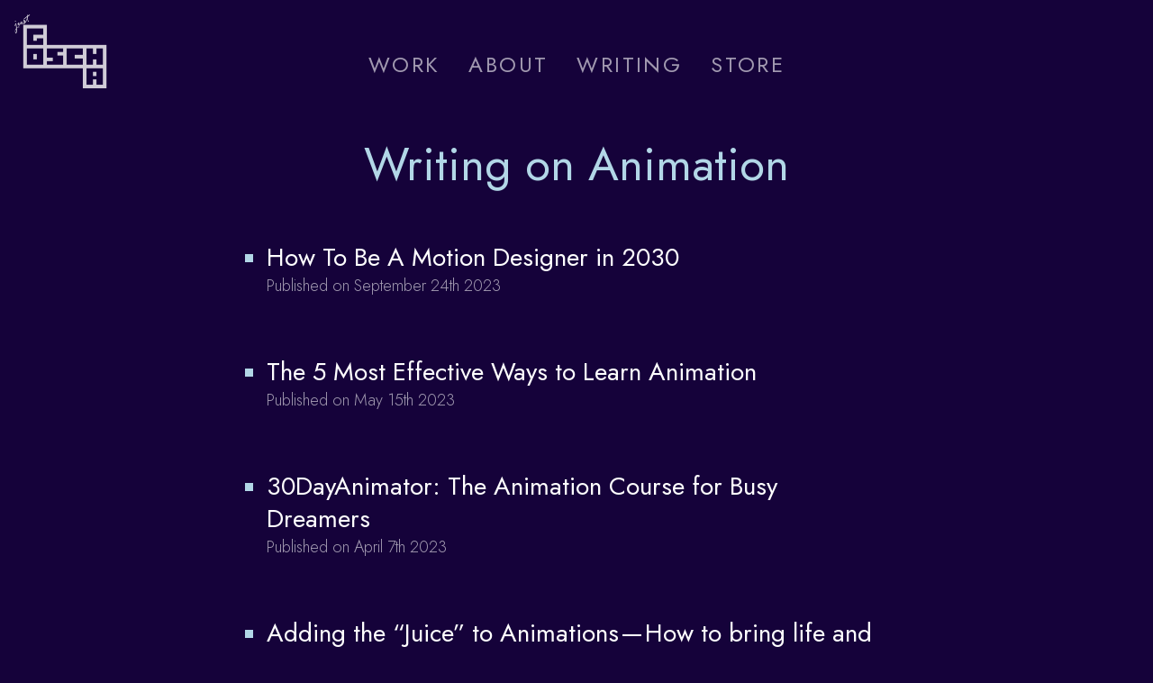

--- FILE ---
content_type: text/html; charset=UTF-8
request_url: https://justgoscha.com/writing/
body_size: 2323
content:
<!DOCTYPE html>
<html lang="en">
  <head>
    <meta charset="UTF-8">
    <meta name="viewport" content="width=device-width, initial-scale=1.0">
    <title>justGoscha - Writings on Animation &amp; Life</title>
    <meta property="og:title" content="justGoscha - Writings on Animation &amp; Life"/>
    <meta property="og:image" content="https://justgoscha.com/img/og-image.jpg"/>
    <meta property="og:video" content="https://justgoscha.com/img/video/bgvideohigh.mp4"/>
    <meta property="og:type" content="website"/>

    <link rel="shortcut icon" href="/img/icons/favicon.ico" type="image/ico">
    <link rel="stylesheet" href="/style/reset.css"/>
    <link rel="stylesheet" href="/style/defaults.css"/>
    <link rel="stylesheet" href="/style/default-layout.css"/>
    <link rel="stylesheet" href="/style/blog.css"/>
  </head>
  <body>
    <a id="logo-link" href="/">
      <img id="logo" src="/img/logo-white.png" alt="justGoscha Logo"/>
    </a>
    <section class="header">
      <nav id="header-nav">
        <div>
          <a href="/work">work</a>
        </div>
        <div>
          <a href="/about">about</a>
        </div>
        <div>
          <a href="/writing">writing</a>
        </div>
        <div>
          <a href="https://gumroad.com/justgoscha">store</a>
        </div>
        <div></div>
      </nav>

    </section>
    <h1>Writing on Animation</h1>

<ul id="listing">
  
    <li>

      <h3>
        <a href="https://medium.com/the-inspired-animator/how-to-be-a-motion-designer-in-2030-c18211ba9813?source=rss----43b2e5c37eef---4">How To Be A Motion Designer in 2030</a>
      </h3>
      <p class="meta">Published on
        September 24th 2023
        
      </li>
    
    <li>

      <h3>
        <a href="https://medium.com/the-inspired-animator/the-5-most-effective-ways-to-learn-animation-6f0c75ad141b?source=rss----43b2e5c37eef---4">The 5 Most Effective Ways to Learn Animation</a>
      </h3>
      <p class="meta">Published on
        May 15th 2023
        
      </li>
    
    <li>

      <h3>
        <a href="https://medium.com/the-inspired-animator/30dayanimator-the-animation-course-for-busy-dreamers-821d2bab6e5f?source=rss----43b2e5c37eef---4">30DayAnimator: The Animation Course for Busy Dreamers</a>
      </h3>
      <p class="meta">Published on
        April 7th 2023
        
      </li>
    
    <li>

      <h3>
        <a href="https://medium.com/the-inspired-animator/adding-the-juice-to-animations-how-to-bring-life-and-delight-to-animations-3f6d5fdf3f27?source=rss----43b2e5c37eef---4">Adding the “Juice” to Animations — How to bring life and delight to animations!</a>
      </h3>
      <p class="meta">Published on
        March 10th 2023
        
      </li>
    
    <li>

      <h3>
        <a href="https://medium.com/the-inspired-animator/integrating-hand-drawn-animation-with-motion-design-f22e73403d4d?source=rss----43b2e5c37eef---4">Integrating Hand-Drawn Animation with Motion Design</a>
      </h3>
      <p class="meta">Published on
        January 30th 2023
        
      </li>
    
    <li>

      <h3>
        <a href="https://medium.com/the-inspired-animator/how-i-made-this-complex-animation-part-2-9cfb68f48e99?source=rss----43b2e5c37eef---4">How I Made This Complex Animation, Part 2</a>
      </h3>
      <p class="meta">Published on
        January 12th 2023
        
      </li>
    
    <li>

      <h3>
        <a href="https://medium.com/the-inspired-animator/how-i-made-this-complex-animation-133269cf70f?source=rss----43b2e5c37eef---4">How I Made This Complex Animation</a>
      </h3>
      <p class="meta">Published on
        January 5th 2023
        
      </li>
    
    <li>

      <h3>
        <a href="https://medium.com/the-inspired-animator/the-inevitable-rise-of-ai-in-the-world-of-art-opportunities-and-challenges-for-creatives-49fbfead3d41?source=rss----43b2e5c37eef---4">The Inevitable Rise of AI in the World of Art: Opportunities and Challenges for Creatives</a>
      </h3>
      <p class="meta">Published on
        December 23rd 2022
        
      </li>
    
    <li>

      <h3>
        <a href="https://medium.com/the-inspired-animator/should-you-invest-time-into-nfts-no-heres-why-b2cd049c1b0e?source=rss----43b2e5c37eef---4">Should You Invest Time into NFTs? — NO. Here’s why</a>
      </h3>
      <p class="meta">Published on
        August 10th 2022
        
      </li>
    
    <li>

      <h3>
        <a href="https://medium.com/the-inspired-animator/the-best-after-effects-plugins-to-boost-your-productivity-6e892122fc86?source=rss----43b2e5c37eef---4">The Best After Effects Plugins to Boost Your Productivity</a>
      </h3>
      <p class="meta">Published on
        March 22nd 2022
        
      </li>
    
  </ul>

    <section class="contact-me">
        <div class="wrapper">
            <span class="amazing">
                Let's create something amazing together.
            </span> 
            <br>
            <span class="touch">
                <a href="mailto:goscha@justgoscha.com">
                    Get in touch
                </a>
            </span>
        </div>

    </section>

    <section id="contact">
      <div class="links">
        <a id="email" href="https://forms.gle/JEuo6wxYxeKfaS3N6">
          <svg xmlns="http://www.w3.org/2000/svg" xmlns:xlink="http://www.w3.org/1999/xlink" version="1.1" width="24" height="24" viewbox="0 0 24 24">
            <title>contact Goscha via contact form</title>
            <path d="M20,8L12,13L4,8V6L12,11L20,6M20,4H4C2.89,4 2,4.89 2,6V18A2,2 0 0,0 4,20H20A2,2 0 0,0 22,18V6C22,4.89 21.1,4 20,4Z"/>
          </svg>
        </a>
        <a href="https://twitter.com/justgoscha">
          <svg xmlns="http://www.w3.org/2000/svg" xmlns:xlink="http://www.w3.org/1999/xlink" version="1.1" width="24" height="24" viewbox="0 0 24 24">
            <title>contact Goscha via twitter</title>
            <path d="M22.46,6C21.69,6.35 20.86,6.58 20,6.69C20.88,6.16 21.56,5.32 21.88,4.31C21.05,4.81 20.13,5.16 19.16,5.36C18.37,4.5 17.26,4 16,4C13.65,4 11.73,5.92 11.73,8.29C11.73,8.63 11.77,8.96 11.84,9.27C8.28,9.09 5.11,7.38 3,4.79C2.63,5.42 2.42,6.16 2.42,6.94C2.42,8.43 3.17,9.75 4.33,10.5C3.62,10.5 2.96,10.3 2.38,10C2.38,10 2.38,10 2.38,10.03C2.38,12.11 3.86,13.85 5.82,14.24C5.46,14.34 5.08,14.39 4.69,14.39C4.42,14.39 4.15,14.36 3.89,14.31C4.43,16 6,17.26 7.89,17.29C6.43,18.45 4.58,19.13 2.56,19.13C2.22,19.13 1.88,19.11 1.54,19.07C3.44,20.29 5.7,21 8.12,21C16,21 20.33,14.46 20.33,8.79C20.33,8.6 20.33,8.42 20.32,8.23C21.16,7.63 21.88,6.87 22.46,6Z"/>
          </svg>
        </a>
        <a href="https://vimeo.com/justgoscha">
          <?xml version="1.0" encoding="UTF-8"?>
          <!DOCTYPE svg PUBLIC "-//W3C//DTD SVG 1.1//EN" "http://www.w3.org/Graphics/SVG/1.1/DTD/svg11.dtd">
          <svg xmlns="http://www.w3.org/2000/svg" xmlns:xlink="http://www.w3.org/1999/xlink" version="1.1" width="24" height="24" viewbox="0 0 24 24">
            <title>Check out some of Goscha's videos on Vimeo</title>
            <path d="M22,7.42C21.91,9.37 20.55,12.04 17.92,15.44C15.2,19 12.9,20.75 11,20.75C9.85,20.75 8.86,19.67 8.05,17.5C7.5,15.54 7,13.56 6.44,11.58C5.84,9.42 5.2,8.34 4.5,8.34C4.36,8.34 3.84,8.66 2.94,9.29L2,8.07C3,7.2 3.96,6.33 4.92,5.46C6.24,4.32 7.23,3.72 7.88,3.66C9.44,3.5 10.4,4.58 10.76,6.86C11.15,9.33 11.42,10.86 11.57,11.46C12,13.5 12.5,14.5 13.05,14.5C13.47,14.5 14.1,13.86 14.94,12.53C15.78,11.21 16.23,10.2 16.29,9.5C16.41,8.36 15.96,7.79 14.94,7.79C14.46,7.79 13.97,7.9 13.46,8.12C14.44,4.89 16.32,3.32 19.09,3.41C21.15,3.47 22.12,4.81 22,7.42Z"/></svg>
        </a>
        <a href="https://linktr.ee/justgoscha">
          <svg xmlns="http://www.w3.org/2000/svg" xmlns:xlink="http://www.w3.org/1999/xlink" version="1.1" width="24" height="24" viewbox="0 0 24 24">
            <path d="M10,21V18H3L8,13H5L10,8H7L12,3L17,8H14L19,13H16L21,18H14V21H10Z"/>
          </svg>
        </a>
      </div>
      <div class="imprint">
        <a href="/imprint">Imprint • Impressum</a>
      </div>
    </section>
    <script async="async" src="https://ackee-tracking.netlify.app/tracker.js" data-ackee-server="https://ackee-tracking.netlify.app" data-ackee-domain-id="0cf52a37-a6c7-4e2e-963e-255f5a20d86d"></script>
  </body>
</html>

--- FILE ---
content_type: text/css; charset=UTF-8
request_url: https://justgoscha.com/style/reset.css
body_size: 188
content:
/* Box sizing rules */
*,
*::before,
*::after {
  box-sizing: border-box;
}

/* Remove default padding */
ul[class],
ol[class] {
  padding: 0;
}

/* Remove default margin */
body,
h1,
h2,
h3,
h4,
p,
ul[class],
ol[class],
li,
figure,
figcaption,
blockquote,
dl,
dd {
  margin: 0;
}

/* Set core body defaults */
body {
  min-height: 100vh;
  scroll-behavior: smooth;
  text-rendering: optimizeSpeed;
  line-height: 1.5;
}

/* Remove list styles on ul, ol elements with a class attribute */
ul[class],
ol[class] {
  list-style: none;
}

/* A elements that don't have a class get default styles */
a:not([class]) {
  text-decoration-skip-ink: auto;
}

/* Make images easier to work with */
img {
  max-width: 100%;
  display: block;
}



/* Natural flow and rhythm in articles by default */
article > * + * {
  margin-top: 1em;
}

/* Inherit fonts for inputs and buttons */
input,
button,
textarea,
select {
  font: inherit;
}

/* Remove all animations and transitions for people that prefer not to see them */
@media (prefers-reduced-motion: reduce) {
  * {
    animation-duration: 0.01ms !important;
    animation-iteration-count: 1 !important;
    transition-duration: 0.01ms !important;
    scroll-behavior: auto !important;
  }
}

--- FILE ---
content_type: text/css; charset=UTF-8
request_url: https://justgoscha.com/style/defaults.css
body_size: 723
content:
@import url("https://fonts.googleapis.com/css2?family=Jost:ital,wght@0,300;0,400;0,500;0,700;1,300;1,400;1,500;1,700&display=swap");

:root {
  --header-size: 80px;
  --main-content-size: 1200px;
  --spacing: 16px;
  --spacing-2x: 32px;

  /* colors */
  --primary-100: #ffe7e7;
  --primary-200: #fbcbff;
  --primary-300: #dca3ff;
  --primary-400: #841dec;
  --primary-500: #5d07ca;
  --primary-700: #2f1b5b;
  --primary-dark: #2d0460;

  --primary-text: rgba(43, 40, 61, 1);
  --secondary-text: rgba(43, 40, 61, 0.7);
  --hint-text: rgba(43, 40, 61, 0.5);

  --primary-text-light: rgba(255, 255, 255, 1);
  --secondary-text-light: rgba(255, 255, 255, 0.8);
  --hint-text-light: rgba(255, 255, 255, 0.6);

  --seperator-color: rgba(30, 0, 40, 0.08);

  --secondary-50: #ddffdd;
  --secondary-100: #bfffd1;
  --secondary-200: #18ec86;
  --secondary-500: #21997d;
  --secondary-dark: #157c64;

  --link-color-light: var(--secondary-200);
  --link-hover-light: var(--secondary-100);

  --link-color: var(--secondary-dark);
  --link-hover: var(--secondary-500);
  
  --grey-100: #e7edf0;
  --grey-200: #cfdcdb;
  --grey-300: #bac8c8;
  --grey-400: #80838b;
  --grey-500: #555369;
  --grey-600: #2b283d;

  --chip-1: #D86E8E;
  --chip-2: #E49F7F;
  --chip-3: #F1D24E;
  --chip-4: #4EBF89;
  --chip-5: #5794D9;
  --chip-6: #525ED5;
  --chip-7: #9153DF;
  --chip-8: #c9598d;

}

html {
  font-family: Jost, Arial, Helvetica, sans-serif;
  font-weight: 300;
  font-size: 24px;
  color: var(--primary-text);
}

h1 {
  font-weight: 500;
}

a {
  text-decoration: none;
  color: var(--link-color-light);
  transition: 0.5s color cubic-bezier(0.075, 0.82, 0.165, 1);
}

a:hover {
  color: var(--link-hover-light);
}

b {
  font-weight: 500;
}

.content {
  margin: auto;
  padding: 1em;
  max-width: 800px;
}
/* ------------- CONTACT ME --------------- */

.contact-me {
  /* display: flex;
  align-items: center;
  justify-content: center; */
  
  background-color: var(--primary-700);
  color: var(--primary-text-light);

  padding: 3em 0;
  font-size: 1.618em;
  text-align: center;
}

.contact-me .wrapper{
  margin: auto;
  width: 80vw;
  max-width: 1280px;
}


/* CONTACT section */

#contact {
  width: 100%;
  text-align: center;
  z-index: 1;

  padding: 2vmax 0 1vmax;
}

#contact .links {
  display: flex;
  align-items: flex-end;
  justify-content: center;
  position: relative;
  margin-bottom: 2vmax;
}

#contact a {
  margin: 0 0.5em;
  color: #fff;
  color: #fff8;
  font-size: .816em;;
}

#contact a:hover {
  color: #fffb;
}

#contact a svg {
  fill: #fff;
  fill: #fffa;
  transition: 0.3s fill cubic-bezier(0.075, 0.82, 0.165, 1);
}

#contact a:hover svg {
  fill: #fff;
  fill: #ffff;
}

b {
  font-weight: 500;
}

@media only screen and (max-width: 960px) {
  .contact-me {
    font-size: 1em;
  }  

  
  .contact-me .wrapper{
    margin: auto;
    width: 80vw;
    font-size: 1rem;
  }


  #contact {
    width: 100%;
    text-align: center;
    z-index: 1;
  
    padding: 4vmax 0 2vmax;
  }
}


--- FILE ---
content_type: text/css; charset=UTF-8
request_url: https://justgoscha.com/style/default-layout.css
body_size: 232
content:
html {
  background-color: #15023a;
  color: #fff;
  color: rgba(200, 245, 255, 0.88);
}

.header {
  width: 100%;
  padding: 1em;
  text-align: center;
  display: flex;
  align-items: center;
  height: 144px;
  justify-content: center;
}

#header-nav {
  display: flex;
}

#header-nav > div {
  margin: 0 0 0 var(--spacing-2x);
  text-transform: uppercase;
  letter-spacing: 0.1em;
}

#header-nav a {
  color: var(--hint-text-light);
  font-weight: 400;
}

#header-nav a:hover {
  color: var(--secondary-200);
  font-weight: 400;
}

#logo-link {
  display: block;
  position: absolute;
  top: 0;
  left: 0;
  padding: var(--spacing);

  opacity: 0.8;
  height: 144px;
  width: 144px;
  transition: 0.4s opacity cubic-bezier(0.075, 0.82, 0.165, 1),
    0.4s transform cubic-bezier(0.075, 0.82, 0.165, 1);
}

#logo-link:hover {
  opacity: 1;
  transform: scale(1.05);
}

h1 {
  font-size: 4vmax;
  font-weight: 400;
  text-align: center;
}

h2 {
  font-weight: 400;
}

h3 {
  font-weight: 400;
}

h3 a {
  color: var(--primary-text-light);
}

h3 a:hover {
  color: var(--secondary-200);
}

@media only screen and (max-width: 600px) {
  body {
    padding-top: 80px;
    padding-bottom: 64px;
  }

  p {
    font-size: 20px;
  }
  .header {
    position: fixed;
    bottom: -1px;
    background-color: rgba(0, 0, 0, 0.8);
    z-index: 1;
    height: 64px;
    overflow: auto;
    font-size: 4vw;
    width: 100%;
    justify-content: center;
    backdrop-filter: blur(10px);
  }

  #header-nav > div {
    margin: 0 0 0 1.5em;
    text-transform: uppercase;
    letter-spacing: 0.1em;
  }

  #logo-link {
    margin: auto;
    position: absolute;
    top: 0;
    height: 80px;
    padding: var(--spacing);
    width: 100%;
    text-align: center;
  }

  #logo {
    max-height: 100%;
    display: inline-block;
  }
}


--- FILE ---
content_type: text/css; charset=UTF-8
request_url: https://justgoscha.com/style/blog.css
body_size: 286
content:
#listing {
  width: auto;
  max-width: 720px;
  margin: var(--spacing-2x) auto;
  list-style-type: square;
  padding: var(--spacing);
}

#listing li {
  margin-bottom: calc(var(--spacing) * 4);
}

#listing .meta {
  font-size: 0.75em;
  color: var(--hint-text-light);
}

#listing h3 {
  line-height: 1.3;
}

@media only screen and (max-width: 600px) {
  #listing {
    /* width: auto; */
    max-width: 100%;
    list-style-type: none;
    padding: var(--spacing);
  }

  #listing li {
    margin-bottom: calc(var(--spacing) * 2);
  }

  #listing h3 {
    font-size: 1em;
    line-height: 1.3;
  }
}


--- FILE ---
content_type: application/javascript; charset=UTF-8
request_url: https://ackee-tracking.netlify.app/tracker.js
body_size: 7575
content:
!function(e){if("object"==typeof exports&&"undefined"!=typeof module)module.exports=e();else if("function"==typeof define&&define.amd)define([],e);else{("undefined"!=typeof window?window:"undefined"!=typeof global?global:"undefined"!=typeof self?self:this).ackeeTracker=e()}}((function(){return function e(t,r,n){function i(a,l){if(!r[a]){if(!t[a]){var s="function"==typeof require&&require;if(!l&&s)return s(a,!0);if(o)return o(a,!0);var u=new Error("Cannot find module '"+a+"'");throw u.code="MODULE_NOT_FOUND",u}var c=r[a]={exports:{}};t[a][0].call(c.exports,(function(e){return i(t[a][1][e]||e)}),c,c.exports,e,t,r,n)}return r[a].exports}for(var o="function"==typeof require&&require,a=0;a<n.length;a++)i(n[a]);return i}({1:[function(e,t,r){(function(e){(function(){(function(){"use strict";var n={function:!0,object:!0},i=n[typeof window]&&window||this,o=n[typeof r]&&r,a=n[typeof t]&&t&&!t.nodeType&&t,l=o&&a&&"object"==typeof e&&e;!l||l.global!==l&&l.window!==l&&l.self!==l||(i=l);var s=Math.pow(2,53)-1,u=/\bOpera/,c=Object.prototype,b=c.hasOwnProperty,d=c.toString;function p(e){return(e=String(e)).charAt(0).toUpperCase()+e.slice(1)}function f(e){return e=x(e),/^(?:webOS|i(?:OS|P))/.test(e)?e:p(e)}function h(e,t){for(var r in e)b.call(e,r)&&t(e[r],r,e)}function g(e){return null==e?p(e):d.call(e).slice(8,-1)}function S(e){return String(e).replace(/([ -])(?!$)/g,"$1?")}function m(e,t){var r=null;return function(e,t){var r=-1,n=e?e.length:0;if("number"==typeof n&&n>-1&&n<=s)for(;++r<n;)t(e[r],r,e);else h(e,t)}(e,(function(n,i){r=t(r,n,i,e)})),r}function x(e){return String(e).replace(/^ +| +$/g,"")}var y=function e(t){var r=i,n=t&&"object"==typeof t&&"String"!=g(t);n&&(r=t,t=null);var o=r.navigator||{},a=o.userAgent||"";t||(t=a);var l,s,c,b,p,y=n?!!o.likeChrome:/\bChrome\b/.test(t)&&!/internal|\n/i.test(d.toString()),w="Object",O=n?w:"ScriptBridgingProxyObject",v=n?w:"Environment",E=n&&r.java?"JavaPackage":g(r.java),M=n?w:"RuntimeObject",P=/\bJava/.test(E)&&r.java,C=P&&g(r.environment)==v,k=P?"a":"α",R=P?"b":"β",B=r.document||{},I=r.operamini||r.opera,W=u.test(W=n&&I?I["[[Class]]"]:g(I))?W:I=null,A=t,T=[],F=null,$=t==a,j=$&&I&&"function"==typeof I.version&&I.version(),G=m([{label:"EdgeHTML",pattern:"Edge"},"Trident",{label:"WebKit",pattern:"AppleWebKit"},"iCab","Presto","NetFront","Tasman","KHTML","Gecko"],(function(e,r){return e||RegExp("\\b"+(r.pattern||S(r))+"\\b","i").exec(t)&&(r.label||r)})),N=function(e){return m(e,(function(e,r){return e||RegExp("\\b"+(r.pattern||S(r))+"\\b","i").exec(t)&&(r.label||r)}))}(["Adobe AIR","Arora","Avant Browser","Breach","Camino","Electron","Epiphany","Fennec","Flock","Galeon","GreenBrowser","iCab","Iceweasel","K-Meleon","Konqueror","Lunascape","Maxthon",{label:"Microsoft Edge",pattern:"(?:Edge|Edg|EdgA|EdgiOS)"},"Midori","Nook Browser","PaleMoon","PhantomJS","Raven","Rekonq","RockMelt",{label:"Samsung Internet",pattern:"SamsungBrowser"},"SeaMonkey",{label:"Silk",pattern:"(?:Cloud9|Silk-Accelerated)"},"Sleipnir","SlimBrowser",{label:"SRWare Iron",pattern:"Iron"},"Sunrise","Swiftfox","Vivaldi","Waterfox","WebPositive",{label:"Yandex Browser",pattern:"YaBrowser"},{label:"UC Browser",pattern:"UCBrowser"},"Opera Mini",{label:"Opera Mini",pattern:"OPiOS"},"Opera",{label:"Opera",pattern:"OPR"},"Chromium","Chrome",{label:"Chrome",pattern:"(?:HeadlessChrome)"},{label:"Chrome Mobile",pattern:"(?:CriOS|CrMo)"},{label:"Firefox",pattern:"(?:Firefox|Minefield)"},{label:"Firefox for iOS",pattern:"FxiOS"},{label:"IE",pattern:"IEMobile"},{label:"IE",pattern:"MSIE"},"Safari"]),X=D([{label:"BlackBerry",pattern:"BB10"},"BlackBerry",{label:"Galaxy S",pattern:"GT-I9000"},{label:"Galaxy S2",pattern:"GT-I9100"},{label:"Galaxy S3",pattern:"GT-I9300"},{label:"Galaxy S4",pattern:"GT-I9500"},{label:"Galaxy S5",pattern:"SM-G900"},{label:"Galaxy S6",pattern:"SM-G920"},{label:"Galaxy S6 Edge",pattern:"SM-G925"},{label:"Galaxy S7",pattern:"SM-G930"},{label:"Galaxy S7 Edge",pattern:"SM-G935"},"Google TV","Lumia","iPad","iPod","iPhone","Kindle",{label:"Kindle Fire",pattern:"(?:Cloud9|Silk-Accelerated)"},"Nexus","Nook","PlayBook","PlayStation Vita","PlayStation","TouchPad","Transformer",{label:"Wii U",pattern:"WiiU"},"Wii","Xbox One",{label:"Xbox 360",pattern:"Xbox"},"Xoom"]),K=function(e){return m(e,(function(e,r,n){return e||(r[X]||r[/^[a-z]+(?: +[a-z]+\b)*/i.exec(X)]||RegExp("\\b"+S(n)+"(?:\\b|\\w*\\d)","i").exec(t))&&n}))}({Apple:{iPad:1,iPhone:1,iPod:1},Alcatel:{},Archos:{},Amazon:{Kindle:1,"Kindle Fire":1},Asus:{Transformer:1},"Barnes & Noble":{Nook:1},BlackBerry:{PlayBook:1},Google:{"Google TV":1,Nexus:1},HP:{TouchPad:1},HTC:{},Huawei:{},Lenovo:{},LG:{},Microsoft:{Xbox:1,"Xbox One":1},Motorola:{Xoom:1},Nintendo:{"Wii U":1,Wii:1},Nokia:{Lumia:1},Oppo:{},Samsung:{"Galaxy S":1,"Galaxy S2":1,"Galaxy S3":1,"Galaxy S4":1},Sony:{PlayStation:1,"PlayStation Vita":1},Xiaomi:{Mi:1,Redmi:1}}),L=function(e){return m(e,(function(e,r){var n=r.pattern||S(r);return!e&&(e=RegExp("\\b"+n+"(?:/[\\d.]+|[ \\w.]*)","i").exec(t))&&(e=function(e,t,r){var n={"10.0":"10",6.4:"10 Technical Preview",6.3:"8.1",6.2:"8",6.1:"Server 2008 R2 / 7","6.0":"Server 2008 / Vista",5.2:"Server 2003 / XP 64-bit",5.1:"XP",5.01:"2000 SP1","5.0":"2000","4.0":"NT","4.90":"ME"};return t&&r&&/^Win/i.test(e)&&!/^Windows Phone /i.test(e)&&(n=n[/[\d.]+$/.exec(e)])&&(e="Windows "+n),e=String(e),t&&r&&(e=e.replace(RegExp(t,"i"),r)),f(e.replace(/ ce$/i," CE").replace(/\bhpw/i,"web").replace(/\bMacintosh\b/,"Mac OS").replace(/_PowerPC\b/i," OS").replace(/\b(OS X) [^ \d]+/i,"$1").replace(/\bMac (OS X)\b/,"$1").replace(/\/(\d)/," $1").replace(/_/g,".").replace(/(?: BePC|[ .]*fc[ \d.]+)$/i,"").replace(/\bx86\.64\b/gi,"x86_64").replace(/\b(Windows Phone) OS\b/,"$1").replace(/\b(Chrome OS \w+) [\d.]+\b/,"$1").split(" on ")[0])}(e,n,r.label||r)),e}))}(["Windows Phone","KaiOS","Android","CentOS",{label:"Chrome OS",pattern:"CrOS"},"Debian",{label:"DragonFly BSD",pattern:"DragonFly"},"Fedora","FreeBSD","Gentoo","Haiku","Kubuntu","Linux Mint","OpenBSD","Red Hat","SuSE","Ubuntu","Xubuntu","Cygwin","Symbian OS","hpwOS","webOS ","webOS","Tablet OS","Tizen","Linux","Mac OS X","Macintosh","Mac","Windows 98;","Windows "]);function D(e){return m(e,(function(e,r){var n=r.pattern||S(r);return!e&&(e=RegExp("\\b"+n+" *\\d+[.\\w_]*","i").exec(t)||RegExp("\\b"+n+" *\\w+-[\\w]*","i").exec(t)||RegExp("\\b"+n+"(?:; *(?:[a-z]+[_-])?[a-z]+\\d+|[^ ();-]*)","i").exec(t))&&((e=String(r.label&&!RegExp(n,"i").test(r.label)?r.label:e).split("/"))[1]&&!/[\d.]+/.test(e[0])&&(e[0]+=" "+e[1]),r=r.label||r,e=f(e[0].replace(RegExp(n,"i"),r).replace(RegExp("; *(?:"+r+"[_-])?","i")," ").replace(RegExp("("+r+")[-_.]?(\\w)","i"),"$1 $2"))),e}))}function V(e){return m(e,(function(e,r){return e||(RegExp(r+"(?:-[\\d.]+/|(?: for [\\w-]+)?[ /-])([\\d.]+[^ ();/_-]*)","i").exec(t)||0)[1]||null}))}if(G&&(G=[G]),/\bAndroid\b/.test(L)&&!X&&(l=/\bAndroid[^;]*;(.*?)(?:Build|\) AppleWebKit)\b/i.exec(t))&&(X=x(l[1]).replace(/^[a-z]{2}-[a-z]{2};\s*/i,"")||null),K&&!X?X=D([K]):K&&X&&(X=X.replace(RegExp("^("+S(K)+")[-_.\\s]","i"),K+" ").replace(RegExp("^("+S(K)+")[-_.]?(\\w)","i"),K+" $2")),(l=/\bGoogle TV\b/.exec(X))&&(X=l[0]),/\bSimulator\b/i.test(t)&&(X=(X?X+" ":"")+"Simulator"),"Opera Mini"==N&&/\bOPiOS\b/.test(t)&&T.push("running in Turbo/Uncompressed mode"),"IE"==N&&/\blike iPhone OS\b/.test(t)?(K=(l=e(t.replace(/like iPhone OS/,""))).manufacturer,X=l.product):/^iP/.test(X)?(N||(N="Safari"),L="iOS"+((l=/ OS ([\d_]+)/i.exec(t))?" "+l[1].replace(/_/g,"."):"")):"Konqueror"==N&&/^Linux\b/i.test(L)?L="Kubuntu":K&&"Google"!=K&&(/Chrome/.test(N)&&!/\bMobile Safari\b/i.test(t)||/\bVita\b/.test(X))||/\bAndroid\b/.test(L)&&/^Chrome/.test(N)&&/\bVersion\//i.test(t)?(N="Android Browser",L=/\bAndroid\b/.test(L)?L:"Android"):"Silk"==N?(/\bMobi/i.test(t)||(L="Android",T.unshift("desktop mode")),/Accelerated *= *true/i.test(t)&&T.unshift("accelerated")):"UC Browser"==N&&/\bUCWEB\b/.test(t)?T.push("speed mode"):"PaleMoon"==N&&(l=/\bFirefox\/([\d.]+)\b/.exec(t))?T.push("identifying as Firefox "+l[1]):"Firefox"==N&&(l=/\b(Mobile|Tablet|TV)\b/i.exec(t))?(L||(L="Firefox OS"),X||(X=l[1])):!N||(l=!/\bMinefield\b/i.test(t)&&/\b(?:Firefox|Safari)\b/.exec(N))?(N&&!X&&/[\/,]|^[^(]+?\)/.test(t.slice(t.indexOf(l+"/")+8))&&(N=null),(l=X||K||L)&&(X||K||/\b(?:Android|Symbian OS|Tablet OS|webOS)\b/.test(L))&&(N=/[a-z]+(?: Hat)?/i.exec(/\bAndroid\b/.test(L)?L:l)+" Browser")):"Electron"==N&&(l=(/\bChrome\/([\d.]+)\b/.exec(t)||0)[1])&&T.push("Chromium "+l),j||(j=V(["(?:Cloud9|CriOS|CrMo|Edge|Edg|EdgA|EdgiOS|FxiOS|HeadlessChrome|IEMobile|Iron|Opera ?Mini|OPiOS|OPR|Raven|SamsungBrowser|Silk(?!/[\\d.]+$)|UCBrowser|YaBrowser)","Version",S(N),"(?:Firefox|Minefield|NetFront)"])),(l=("iCab"==G&&parseFloat(j)>3?"WebKit":/\bOpera\b/.test(N)&&(/\bOPR\b/.test(t)?"Blink":"Presto"))||/\b(?:Midori|Nook|Safari)\b/i.test(t)&&!/^(?:Trident|EdgeHTML)$/.test(G)&&"WebKit"||!G&&/\bMSIE\b/i.test(t)&&("Mac OS"==L?"Tasman":"Trident")||"WebKit"==G&&/\bPlayStation\b(?! Vita\b)/i.test(N)&&"NetFront")&&(G=[l]),"IE"==N&&(l=(/; *(?:XBLWP|ZuneWP)(\d+)/i.exec(t)||0)[1])?(N+=" Mobile",L="Windows Phone "+(/\+$/.test(l)?l:l+".x"),T.unshift("desktop mode")):/\bWPDesktop\b/i.test(t)?(N="IE Mobile",L="Windows Phone 8.x",T.unshift("desktop mode"),j||(j=(/\brv:([\d.]+)/.exec(t)||0)[1])):"IE"!=N&&"Trident"==G&&(l=/\brv:([\d.]+)/.exec(t))&&(N&&T.push("identifying as "+N+(j?" "+j:"")),N="IE",j=l[1]),$){if(b="global",p=null!=(c=r)?typeof c[b]:"number",/^(?:boolean|number|string|undefined)$/.test(p)||"object"==p&&!c[b])g(l=r.runtime)==O?(N="Adobe AIR",L=l.flash.system.Capabilities.os):g(l=r.phantom)==M?(N="PhantomJS",j=(l=l.version||null)&&l.major+"."+l.minor+"."+l.patch):"number"==typeof B.documentMode&&(l=/\bTrident\/(\d+)/i.exec(t))?(j=[j,B.documentMode],(l=+l[1]+4)!=j[1]&&(T.push("IE "+j[1]+" mode"),G&&(G[1]=""),j[1]=l),j="IE"==N?String(j[1].toFixed(1)):j[0]):"number"==typeof B.documentMode&&/^(?:Chrome|Firefox)\b/.test(N)&&(T.push("masking as "+N+" "+j),N="IE",j="11.0",G=["Trident"],L="Windows");else if(P&&(A=(l=P.lang.System).getProperty("os.arch"),L=L||l.getProperty("os.name")+" "+l.getProperty("os.version")),C){try{j=r.require("ringo/engine").version.join("."),N="RingoJS"}catch(e){(l=r.system)&&l.global.system==r.system&&(N="Narwhal",L||(L=l[0].os||null))}N||(N="Rhino")}else"object"==typeof r.process&&!r.process.browser&&(l=r.process)&&("object"==typeof l.versions&&("string"==typeof l.versions.electron?(T.push("Node "+l.versions.node),N="Electron",j=l.versions.electron):"string"==typeof l.versions.nw&&(T.push("Chromium "+j,"Node "+l.versions.node),N="NW.js",j=l.versions.nw)),N||(N="Node.js",A=l.arch,L=l.platform,j=(j=/[\d.]+/.exec(l.version))?j[0]:null));L=L&&f(L)}if(j&&(l=/(?:[ab]|dp|pre|[ab]\d+pre)(?:\d+\+?)?$/i.exec(j)||/(?:alpha|beta)(?: ?\d)?/i.exec(t+";"+($&&o.appMinorVersion))||/\bMinefield\b/i.test(t)&&"a")&&(F=/b/i.test(l)?"beta":"alpha",j=j.replace(RegExp(l+"\\+?$"),"")+("beta"==F?R:k)+(/\d+\+?/.exec(l)||"")),"Fennec"==N||"Firefox"==N&&/\b(?:Android|Firefox OS|KaiOS)\b/.test(L))N="Firefox Mobile";else if("Maxthon"==N&&j)j=j.replace(/\.[\d.]+/,".x");else if(/\bXbox\b/i.test(X))"Xbox 360"==X&&(L=null),"Xbox 360"==X&&/\bIEMobile\b/.test(t)&&T.unshift("mobile mode");else if(!/^(?:Chrome|IE|Opera)$/.test(N)&&(!N||X||/Browser|Mobi/.test(N))||"Windows CE"!=L&&!/Mobi/i.test(t))if("IE"==N&&$)try{null===r.external&&T.unshift("platform preview")}catch(e){T.unshift("embedded")}else(/\bBlackBerry\b/.test(X)||/\bBB10\b/.test(t))&&(l=(RegExp(X.replace(/ +/g," *")+"/([.\\d]+)","i").exec(t)||0)[1]||j)?(L=((l=[l,/BB10/.test(t)])[1]?(X=null,K="BlackBerry"):"Device Software")+" "+l[0],j=null):this!=h&&"Wii"!=X&&($&&I||/Opera/.test(N)&&/\b(?:MSIE|Firefox)\b/i.test(t)||"Firefox"==N&&/\bOS X (?:\d+\.){2,}/.test(L)||"IE"==N&&(L&&!/^Win/.test(L)&&j>5.5||/\bWindows XP\b/.test(L)&&j>8||8==j&&!/\bTrident\b/.test(t)))&&!u.test(l=e.call(h,t.replace(u,"")+";"))&&l.name&&(l="ing as "+l.name+((l=l.version)?" "+l:""),u.test(N)?(/\bIE\b/.test(l)&&"Mac OS"==L&&(L=null),l="identify"+l):(l="mask"+l,N=W?f(W.replace(/([a-z])([A-Z])/g,"$1 $2")):"Opera",/\bIE\b/.test(l)&&(L=null),$||(j=null)),G=["Presto"],T.push(l));else N+=" Mobile";(l=(/\bAppleWebKit\/([\d.]+\+?)/i.exec(t)||0)[1])&&(l=[parseFloat(l.replace(/\.(\d)$/,".0$1")),l],"Safari"==N&&"+"==l[1].slice(-1)?(N="WebKit Nightly",F="alpha",j=l[1].slice(0,-1)):j!=l[1]&&j!=(l[2]=(/\bSafari\/([\d.]+\+?)/i.exec(t)||0)[1])||(j=null),l[1]=(/\b(?:Headless)?Chrome\/([\d.]+)/i.exec(t)||0)[1],537.36==l[0]&&537.36==l[2]&&parseFloat(l[1])>=28&&"WebKit"==G&&(G=["Blink"]),$&&(y||l[1])?(G&&(G[1]="like Chrome"),l=l[1]||((l=l[0])<530?1:l<532?2:l<532.05?3:l<533?4:l<534.03?5:l<534.07?6:l<534.1?7:l<534.13?8:l<534.16?9:l<534.24?10:l<534.3?11:l<535.01?12:l<535.02?"13+":l<535.07?15:l<535.11?16:l<535.19?17:l<536.05?18:l<536.1?19:l<537.01?20:l<537.11?"21+":l<537.13?23:l<537.18?24:l<537.24?25:l<537.36?26:"Blink"!=G?"27":"28")):(G&&(G[1]="like Safari"),l=(l=l[0])<400?1:l<500?2:l<526?3:l<533?4:l<534?"4+":l<535?5:l<537?6:l<538?7:l<601?8:l<602?9:l<604?10:l<606?11:l<608?12:"12"),G&&(G[1]+=" "+(l+="number"==typeof l?".x":/[.+]/.test(l)?"":"+")),"Safari"==N&&(!j||parseInt(j)>45)?j=l:"Chrome"==N&&/\bHeadlessChrome/i.test(t)&&T.unshift("headless")),"Opera"==N&&(l=/\bzbov|zvav$/.exec(L))?(N+=" ",T.unshift("desktop mode"),"zvav"==l?(N+="Mini",j=null):N+="Mobile",L=L.replace(RegExp(" *"+l+"$"),"")):"Safari"==N&&/\bChrome\b/.exec(G&&G[1])?(T.unshift("desktop mode"),N="Chrome Mobile",j=null,/\bOS X\b/.test(L)?(K="Apple",L="iOS 4.3+"):L=null):/\bSRWare Iron\b/.test(N)&&!j&&(j=V("Chrome")),j&&0==j.indexOf(l=/[\d.]+$/.exec(L))&&t.indexOf("/"+l+"-")>-1&&(L=x(L.replace(l,""))),L&&-1!=L.indexOf(N)&&!RegExp(N+" OS").test(L)&&(L=L.replace(RegExp(" *"+S(N)+" *"),"")),G&&!/\b(?:Avant|Nook)\b/.test(N)&&(/Browser|Lunascape|Maxthon/.test(N)||"Safari"!=N&&/^iOS/.test(L)&&/\bSafari\b/.test(G[1])||/^(?:Adobe|Arora|Breach|Midori|Opera|Phantom|Rekonq|Rock|Samsung Internet|Sleipnir|SRWare Iron|Vivaldi|Web)/.test(N)&&G[1])&&(l=G[G.length-1])&&T.push(l),T.length&&(T=["("+T.join("; ")+")"]),K&&X&&X.indexOf(K)<0&&T.push("on "+K),X&&T.push((/^on /.test(T[T.length-1])?"":"on ")+X),L&&(l=/ ([\d.+]+)$/.exec(L),s=l&&"/"==L.charAt(L.length-l[0].length-1),L={architecture:32,family:l&&!s?L.replace(l[0],""):L,version:l?l[1]:null,toString:function(){var e=this.version;return this.family+(e&&!s?" "+e:"")+(64==this.architecture?" 64-bit":"")}}),(l=/\b(?:AMD|IA|Win|WOW|x86_|x)64\b/i.exec(A))&&!/\bi686\b/i.test(A)?(L&&(L.architecture=64,L.family=L.family.replace(RegExp(" *"+l),"")),N&&(/\bWOW64\b/i.test(t)||$&&/\w(?:86|32)$/.test(o.cpuClass||o.platform)&&!/\bWin64; x64\b/i.test(t))&&T.unshift("32-bit")):L&&/^OS X/.test(L.family)&&"Chrome"==N&&parseFloat(j)>=39&&(L.architecture=64),t||(t=null);var _={};return _.description=t,_.layout=G&&G[0],_.manufacturer=K,_.name=N,_.prerelease=F,_.product=X,_.ua=t,_.version=N&&j,_.os=L||{architecture:null,family:null,version:null,toString:function(){return"null"}},_.parse=e,_.toString=function(){return this.description||""},_.version&&T.unshift(j),_.name&&T.unshift(N),L&&N&&(L!=String(L).split(" ")[0]||L!=N.split(" ")[0]&&!X)&&T.push(X?"("+L+")":"on "+L),T.length&&(_.description=T.join(" ")),_}();o&&a?h(y,(function(e,t){o[t]=e})):i.platform=y}).call(this)}).call(this)}).call(this,"undefined"!=typeof global?global:"undefined"!=typeof self?self:"undefined"!=typeof window?window:{})},{}],2:[function(e,t,r){"use strict";Object.defineProperty(r,"__esModule",{value:!0}),r.create=r.detect=r.attributes=void 0;var n,i=(n=e("platform"))&&n.__esModule?n:{default:n};function o(e,t){var r=Object.keys(e);if(Object.getOwnPropertySymbols){var n=Object.getOwnPropertySymbols(e);t&&(n=n.filter((function(t){return Object.getOwnPropertyDescriptor(e,t).enumerable}))),r.push.apply(r,n)}return r}function a(e){for(var t=1;t<arguments.length;t++){var r=null!=arguments[t]?arguments[t]:{};t%2?o(Object(r),!0).forEach((function(t){l(e,t,r[t])})):Object.getOwnPropertyDescriptors?Object.defineProperties(e,Object.getOwnPropertyDescriptors(r)):o(Object(r)).forEach((function(t){Object.defineProperty(e,t,Object.getOwnPropertyDescriptor(r,t))}))}return e}function l(e,t,r){return t in e?Object.defineProperty(e,t,{value:r,enumerable:!0,configurable:!0,writable:!0}):e[t]=r,e}var s="undefined"!=typeof window,u=function(){var e=arguments.length>0&&void 0!==arguments[0]&&arguments[0],t={siteLocation:window.location.href,siteReferrer:document.referrer},r={siteLanguage:(navigator.language||navigator.userLanguage).substr(0,2),screenWidth:screen.width,screenHeight:screen.height,screenColorDepth:screen.colorDepth,deviceName:i.default.product,deviceManufacturer:i.default.manufacturer,osName:i.default.os.family,osVersion:i.default.os.version,browserName:i.default.name,browserVersion:i.default.version,browserWidth:window.outerWidth,browserHeight:window.outerHeight};return a(a({},t),!0===e?r:{})};r.attributes=u;var c=function(e,t,r,n,i){var o=new XMLHttpRequest;o.open("POST",e),o.onload=function(){if(200===o.status||201===o.status){var e=null;try{e=JSON.parse(o.responseText)}catch(e){return i(new Error("Failed to parse response from server"))}return null!=e.errors?i(new Error(e.errors[0].message)):i(null,e)}return i(new Error("Server returned with an unhandled status"))},o.setRequestHeader("Content-Type","application/json;charset=UTF-8"),n.ignoreOwnVisits&&(o.withCredentials=!0),o.send(JSON.stringify({query:t,variables:r}))},b=function(e,t,r,n,i){if(!0===n.ignoreLocalhost&&!0==(""===(o=location.hostname)||"localhost"===o||"127.0.0.1"===o||"::1"===o))return console.warn("Ackee ignores you because you are on localhost");var o,a;if(!0===(a=navigator.userAgent,/bot|crawler|spider|crawling/i.test(a)))return console.warn("Ackee ignores you because you are a bot");var l=function(e){var t="/"===e.substr(-1);return e+(!0===t?"":"/")+"api"}(e);c(l,"\n\t\tmutation createRecord($domainId: ID!, $input: CreateRecordInput!) {\n\t\t\tcreateRecord(domainId: $domainId, input: $input) {\n\t\t\t\tpayload {\n\t\t\t\t\tid\n\t\t\t\t}\n\t\t\t}\n\t\t}\n\t",{domainId:t,input:r},n,(function(e,t){if(null!=e)return console.error(e);var r=t.data.createRecord.payload.id;if(!0===function(e){return"88888888-8888-8888-8888-888888888888"===e}(r))return console.warn("Ackee ignores you because this is your own site");var o=setInterval((function(){if(!1!==i()){c(l,"\n\t\t\t\tmutation updateRecord($id: ID!) {\n\t\t\t\t\tupdateRecord(id: $id) {\n\t\t\t\t\t\tsuccess\n\t\t\t\t\t}\n\t\t\t\t}\n\t\t\t",{id:r},n,(function(e){if(null!=e)return console.error(e)}))}else clearInterval(o)}),15e3)}))},d=function(){var e=document.querySelector("[data-ackee-domain-id]");if(null!=e){var t=e.getAttribute("data-ackee-server")||"",r=e.getAttribute("data-ackee-domain-id"),n=e.getAttribute("data-ackee-opts")||"{}";p({server:t,domainId:r},JSON.parse(n)).record()}};r.detect=d;var p=function(e,t){var r,n=e.server,i=e.domainId;t=function(){var e=arguments.length>0&&void 0!==arguments[0]?arguments[0]:{},t={};return t.detailed=!0===e.detailed,t.ignoreLocalhost=!1!==e.ignoreLocalhost,t.ignoreOwnVisits=!0===e.ignoreOwnVisits,t}(t);return{record:function(){var e=arguments.length>0&&void 0!==arguments[0]?arguments[0]:u(t.detailed),o=!1,a=r=Date.now(),l=function(){return!1===o&&a===r},s=function(){o=!0};return b(n,i,e,t,l),{stop:s}}}};r.create=p,!0===s&&d()},{platform:1}]},{},[2])(2)}));